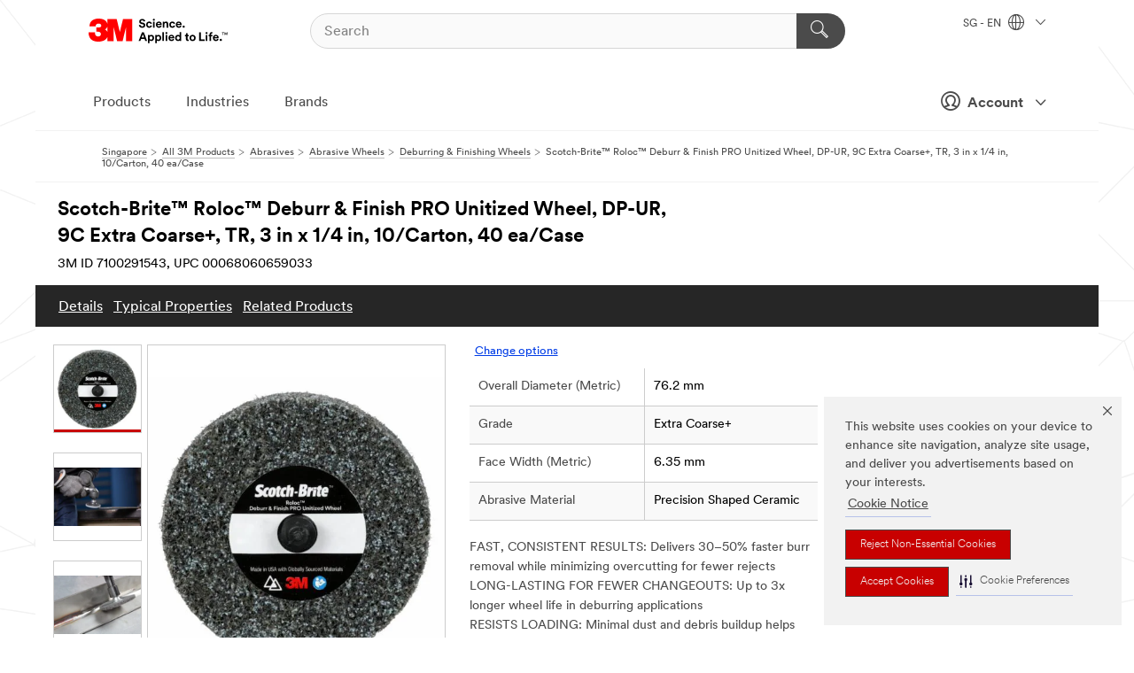

--- FILE ---
content_type: text/html; charset=UTF-8
request_url: https://www.3m.com.sg/3M/en_SG/p/d/v101487436/
body_size: 19197
content:
<!DOCTYPE html>
<html lang="en-SG">
 <head><meta http-equiv="X-UA-Compatible" content="IE=EDGE"><script type="text/javascript" src="https://cdn-prod.securiti.ai/consent/auto_blocking/0638aaa2-354a-44c0-a777-ea4db9f7bf8a/94373c7a-acea-4c52-bdab-da1ca0cc6872.js"></script><script>(function(){var s=document.createElement('script');s.src='https://cdn-prod.securiti.ai/consent/cookie-consent-sdk-loader.js';s.setAttribute('data-tenant-uuid', '0638aaa2-354a-44c0-a777-ea4db9f7bf8a');s.setAttribute('data-domain-uuid', '94373c7a-acea-4c52-bdab-da1ca0cc6872');s.setAttribute('data-backend-url', 'https://app.securiti.ai');s.setAttribute('data-skip-css', 'false');s.defer=true;var parent_node=document.head || document.body;parent_node.appendChild(s);})()</script><script src="https://tags.tiqcdn.com/utag/3m/3m-apac/prod/utag.sync.js"></script><script>if (typeof utag_data == 'undefined') utag_data = {};</script><style>.MMM--site-bd .mds-wrapper p{margin:0;}.mds-wrapper .mds-titleWithText_content--body p, .mds-wrapper .mds-stackableimages_container--content p, .mds-wrapper .mds-content-cards_grid_card_body .mds-font_body p, .mds-wrapper .mds-contentCTA_content--body p, .mds-wrapper .mds-accordion_content--text>p, .mds-wrapper .mds-tabs_items--content>div>p, .mds-wrapper .mds-verticaltabs_content--text>p{margin-bottom:15px;}.MMM--site-bd .mds-wrapper .mds-margin_large--bottom{margin-bottom: 20px;}.MMM--site-bd .mds-wrapper .mds-margin_large--top{margin-top: 20px;}.MMM--site-bd .mds-wrapper ol{margin:0;}.MMM--site-bd .mds-wrapper .mds-titleWithText_content--body ol, .MMM--site-bd .mds-wrapper .mds-titleWithText_content--body ul, .MMM--site-bd .mds-wrapper .mds-stackableimages_container--content ol, .MMM--site-bd .mds-wrapper .mds-stackableimages_container--content ul, .MMM--site-bd .mds-wrapper .mds-content-cards_grid_card_body .mds-font_body ol, .MMM--site-bd .mds-wrapper .mds-content-cards_grid_card_body .mds-font_body ul, .MMM--site-bd .mds-wrapper .mds-contentCTA_content--body ol, .MMM--site-bd .mds-wrapper .mds-contentCTA_content--body ul, .MMM--site-bd .mds-wrapper .mds-accordion_content--text>ol, .MMM--site-bd .mds-wrapper .mds-accordion_content--text>ul, .MMM--site-bd .mds-wrapper .mds-tabs_items--content>div>ol, .MMM--site-bd .mds-wrapper .mds-tabs_items--content>div>ul, .MMM--site-bd .mds-wrapper .mds-verticaltabs_content--text>ol, .MMM--site-bd .mds-wrapper .mds-verticaltabs_content--text>ul{padding-left: 22px;}</style>
<title>Scotch-Brite™ Roloc™ Deburr & Finish PRO Unitized Wheel, DP-UR, 9C Extra Coarse+, TR, 3 in x 1/4 in, 10/Carton, 40 ea/Case | 3M Singapore</title>
  <meta charset="utf-8">
  <meta name="viewport" content="width=device-width, initial-scale=1.0">
<meta name="DCSext.Brand" content="Scotch-Brite">
<meta name="DCSext.Business" content="Safety & Industrial Bus Group">
<meta name="DCSext.CDC" content="AB">
<meta name="DCSext.Dimension_FUZE_Featured_Brands" content="Scotch-Brite">
<meta name="DCSext.Hierarchy" content="GPH20004">
<meta name="DCSext.SnapsPdp" content="Scotch-Brite™ Roloc™ Deburr & Finish PRO Unitized Wheel, DP-UR, 9C Extra Coarse+, TR, 3 in x 1/4 in, 10/Carton, 40 ea/Case">
<meta name="DCSext.ewcd_url" content="Z6_79L2HO02KO3O10Q639V7L0A534 | Z6_79L2HO02KO9AD0QDMNR2RIH0B4">
<meta name="DCSext.locale" content="en_SG">
<meta name="DCSext.page" content="CORP_SNAPS_GPH_SG">
<meta name="DCSext.platform" content="FUZE">
<meta name="DCSext.site" content="CORP_SNAPS_GPH">
<meta name="Discontinued" content="false">
<meta name="Keywords" content="unitized wheel, finish, deburring, deburring tool, hand deburring tools">
<meta name="WT.cg_n" content="Product Detail Page">
<meta name="WT.dcsvid" content="">
<meta name="WT.pn_sku" content="7100291543">
<meta name="application-name" content="MMM-ext">
<meta name="baseurl" content="https://www.3m.com.sg/3M/en_SG/p/">
<meta name="dc_coverage" content="SG">
<meta name="description" content="Scotch-Brite™ Roloc™ Deburr and Finish PRO Unitized Wheel is a new wheel designed to make a variety of metalworking applications easier and more efficient for industrial professionals. Typically, abrasives excel in one area: deburring, finishing or blending. This multi-purpose wheel is unique, because it’s engineered to do all three.">
<meta name="entity.categoryId" content="GPH20004">
<meta name="format-detection" content="telephone=no">
<meta name="generatedBySNAPS" content="true">
<meta http-equiv="cleartype" content="on">
<meta http-equiv="format-detection" content="telephone=no">
<meta http-equiv="imagetoolbar" content="no">
<meta name="isChild" content="true">
<meta name="isParent" content="false">
<meta name="mmm_id" content="7100291543">
<meta name="mmmsite" content="CORP_SNAPS_GPH">
<meta name="og:description" content="Scotch-Brite™ Roloc™ Deburr and Finish PRO Unitized Wheel is a new wheel designed to make a variety of metalworking applications easier and more efficient for industrial professionals. Typically, abrasives excel in one area: deburring, finishing or blending. This multi-purpose wheel is unique, because it’s engineered to do all three.">
<meta name="og:image" content="https://multimedia.3m.com/mws/media/2523349J/scotch-brite-roloc-deburr-finish-pro-unitized-wheel-dp-ur-8c-coarse-tr-3-in.jpg">
<meta name="og:title" content="Scotch-Brite™ Roloc™ Deburr & Finish PRO Unitized Wheel, DP-UR, 9C Extra Coarse+, TR, 3 in x 1/4 in, 10/Carton, 40 ea/Case">
<meta name="og:url" content="https://www.3m.com.sg/3M/en_SG/p/dc/v101487436/">
<meta name="pageType" content="FuzeProductDetail">
<meta name="mmm:serp" content="https://www.3m.com.sg/3M/en_SG/p/dc/v101487436/"/>
<link rel="canonical" href="https://www.3m.com.sg/3M/en_SG/p/dc/v101487436/" /><!--  <PageMap><DataObject type="server"><Attribute name="node">fd-0 | WebSphere_Portal</Attribute>
<Attribute name="placeUniquename">CORP_SNAPS_GPH</Attribute>
<Attribute name="sitebreadcrumb">Z6_79L2HO02KO9AD0QDMNR2RIH0B4</Attribute>
<Attribute name="themeVersion">2025.12</Attribute>
<Attribute name="pageUniquename">CORP_SNAPS_GPH_SG </Attribute>
</DataObject>
<DataObject type="page"><Attribute name="site">Z6_79L2HO02KO3O10Q639V7L0A534 | CORP_SNAPS_GPH</Attribute>
<Attribute name="currentpage">Z6_79L2HO02KO9AD0QDMNR2RIH0B4</Attribute>
<Attribute name="currentuniquename">CORP_SNAPS_GPH_SG </Attribute>
</DataObject>
</PageMap> --><link rel="shortcut icon" type="image/ico" href="/favicon.ico" />
<link rel="apple-touch-icon-precomposed" sizes="57x57" href="/3m_theme_assets/themes/3MTheme/assets/images/unicorn/3M_Bookmark_Icon_57x57.png" />
<link rel="apple-touch-icon-precomposed" sizes="60x60" href="/3m_theme_assets/themes/3MTheme/assets/images/unicorn/3M_Bookmark_Icon_60x60.png" />
<link rel="apple-touch-icon-precomposed" sizes="72x72" href="/3m_theme_assets/themes/3MTheme/assets/images/unicorn/3M_Bookmark_Icon_72x72.png" />
<link rel="apple-touch-icon-precomposed" sizes="76x76" href="/3m_theme_assets/themes/3MTheme/assets/images/unicorn/3M_Bookmark_Icon_76x76.png" />
<link rel="apple-touch-icon-precomposed" sizes="114x114" href="/3m_theme_assets/themes/3MTheme/assets/images/unicorn/3M_Bookmark_Icon_114x114.png" />
<link rel="apple-touch-icon-precomposed" sizes="120x120" href="/3m_theme_assets/themes/3MTheme/assets/images/unicorn/3M_Bookmark_Icon_120x120.png" />
<link rel="apple-touch-icon-precomposed" sizes="144x144" href="/3m_theme_assets/themes/3MTheme/assets/images/unicorn/3M_Bookmark_Icon_144x144.png" />
<link rel="apple-touch-icon-precomposed" sizes="152x152" href="/3m_theme_assets/themes/3MTheme/assets/images/unicorn/3M_Bookmark_Icon_152x152.png" />
<link rel="apple-touch-icon-precomposed" sizes="180x180" href="/3m_theme_assets/themes/3MTheme/assets/images/unicorn/3M_Bookmark_Icon_180x180.png" />
<meta name="msapplication-TileColor" content="#ffffff" />
<meta name="msapplication-square70x70logo" content="/3m_theme_assets/themes/3MTheme/assets/images/unicorn/smalltile.png" />
<meta name="msapplication-square150x150logo" content="/3m_theme_assets/themes/3MTheme/assets/images/unicorn/mediumtile.png" />
<meta name="msapplication-wide310x150logo" content="/3m_theme_assets/themes/3MTheme/assets/images/unicorn/widetile.png" />
<meta name="msapplication-square310x310logo" content="/3m_theme_assets/themes/3MTheme/assets/images/unicorn/largetile.png" />
<link rel="alternate" hreflang="ko-KR" href="https://www.3m.co.kr/3M/ko_KR/p/dc/v101487436/" /><link rel="alternate" hreflang="fr-BE" href="https://www.3mbelgique.be/3M/fr_BE/p/dc/v101487436/" /><link rel="alternate" hreflang="nl-NL" href="https://www.3mnederland.nl/3M/nl_NL/p/dc/v101487436/" /><link rel="alternate" hreflang="hu-HU" href="https://www.3mmagyarorszag.hu/3M/hu_HU/p/dc/v101487436/" /><link rel="alternate" hreflang="de-DE" href="https://www.3mdeutschland.de/3M/de_DE/p/dc/v101487436/" /><link rel="alternate" hreflang="cs-CZ" href="https://www.3m.cz/3M/cs_CZ/p/dc/v101487436/" /><link rel="alternate" hreflang="da-DK" href="https://www.3mdanmark.dk/3M/da_DK/p/dc/v101487436/" /><link rel="alternate" hreflang="tr-TR" href="https://www.3m.com.tr/3M/tr_TR/p/dc/v101487436/" /><link rel="alternate" hreflang="pl-PL" href="https://www.3mpolska.pl/3M/pl_PL/p/dc/v101487436/" /><link rel="alternate" hreflang="sk-SK" href="https://www.3mslovensko.sk/3M/sk_SK/p/dc/v101487436/" /><link rel="alternate" hreflang="it-IT" href="https://www.3mitalia.it/3M/it_IT/p/dc/v101487436/" /><link rel="alternate" hreflang="pt-PT" href="https://www.3m.com.pt/3M/pt_PT/p/dc/v101487436/" /><link rel="alternate" hreflang="en-IE" href="https://www.3mireland.ie/3M/en_IE/p/dc/v101487436/" /><link rel="alternate" hreflang="en-US" href="https://www.3m.com/3M/en_US/p/dc/v101487436/" /><link rel="alternate" hreflang="nl-BE" href="https://www.3mbelgie.be/3M/nl_BE/p/dc/v101487436/" /><link rel="alternate" hreflang="es-ES" href="https://www.3m.com.es/3M/es_ES/p/dc/v101487436/" /><link rel="alternate" hreflang="sv-SE" href="https://www.3msverige.se/3M/sv_SE/p/dc/v101487436/" /><link rel="alternate" hreflang="en-SG" href="https://www.3m.com.sg/3M/en_SG/p/dc/v101487436/" /><link rel="alternate" hreflang="de-CH" href="https://www.3mschweiz.ch/3M/de_CH/p/dc/v101487436/" /><link rel="alternate" hreflang="fi-FI" href="https://www.3msuomi.fi/3M/fi_FI/p/dc/v101487436/" /><link rel="alternate" hreflang="fr-FR" href="https://www.3mfrance.fr/3M/fr_FR/p/dc/v101487436/" /><link rel="alternate" hreflang="de-AT" href="https://www.3maustria.at/3M/de_AT/p/dc/v101487436/" /><link rel="alternate" hreflang="fr-CH" href="https://www.3msuisse.ch/3M/fr_CH/p/dc/v101487436/" /><link rel="alternate" hreflang="en-GB" href="https://www.3m.co.uk/3M/en_GB/p/dc/v101487436/" /><link rel="alternate" hreflang="no-NO" href="https://www.3mnorge.no/3M/no_NO/p/dc/v101487436/" /><link rel="stylesheet" href="/3m_theme_assets/themes/3MTheme/assets/css/build/phoenix.css?v=3.183.0" />
<link rel="stylesheet" href="/3m_theme_assets/themes/3MTheme/assets/css/unicorn-icons.css?v=3.183.0" />
<link rel="stylesheet" media="print" href="/3m_theme_assets/themes/3MTheme/assets/css/build/unicorn-print.css?v=3.183.0" />
<link rel="stylesheet" href="/3m_theme_assets/static/MDS/mammoth.css?v=3.183.0" />
<!--[if IE]><![endif]-->
<!--[if (IE 8)|(IE 7)]>
<script type="text/javascript">
document.getElementById("js-main_style").setAttribute("href", "");
</script>

<![endif]-->
<!--[if lte IE 6]><![endif]-->
<script type="text/javascript" src="/3m_theme_assets/themes/3MTheme/assets/scripts/mmmSettings.js"></script><link rel="stylesheet" href="/3m_theme_assets/themes/3MTheme/assets/css/build/gsn.css" />
<link rel="stylesheet" href="/3m_theme_assets/themes/3MTheme/assets/css/static/MyAccountDropdown/MyAccountDropdown.css" />


<script>(window.BOOMR_mq=window.BOOMR_mq||[]).push(["addVar",{"rua.upush":"false","rua.cpush":"true","rua.upre":"false","rua.cpre":"true","rua.uprl":"false","rua.cprl":"false","rua.cprf":"false","rua.trans":"SJ-b347b6b8-9ddf-4565-a5ec-62cddb3e54ee","rua.cook":"false","rua.ims":"false","rua.ufprl":"false","rua.cfprl":"false","rua.isuxp":"false","rua.texp":"norulematch","rua.ceh":"false","rua.ueh":"false","rua.ieh.st":"0"}]);</script>
                              <script>!function(e){var n="https://s.go-mpulse.net/boomerang/";if("False"=="True")e.BOOMR_config=e.BOOMR_config||{},e.BOOMR_config.PageParams=e.BOOMR_config.PageParams||{},e.BOOMR_config.PageParams.pci=!0,n="https://s2.go-mpulse.net/boomerang/";if(window.BOOMR_API_key="UWRYR-C88R8-XEZDS-AZ97P-LXP2F",function(){function e(){if(!o){var e=document.createElement("script");e.id="boomr-scr-as",e.src=window.BOOMR.url,e.async=!0,i.parentNode.appendChild(e),o=!0}}function t(e){o=!0;var n,t,a,r,d=document,O=window;if(window.BOOMR.snippetMethod=e?"if":"i",t=function(e,n){var t=d.createElement("script");t.id=n||"boomr-if-as",t.src=window.BOOMR.url,BOOMR_lstart=(new Date).getTime(),e=e||d.body,e.appendChild(t)},!window.addEventListener&&window.attachEvent&&navigator.userAgent.match(/MSIE [67]\./))return window.BOOMR.snippetMethod="s",void t(i.parentNode,"boomr-async");a=document.createElement("IFRAME"),a.src="about:blank",a.title="",a.role="presentation",a.loading="eager",r=(a.frameElement||a).style,r.width=0,r.height=0,r.border=0,r.display="none",i.parentNode.appendChild(a);try{O=a.contentWindow,d=O.document.open()}catch(_){n=document.domain,a.src="javascript:var d=document.open();d.domain='"+n+"';void(0);",O=a.contentWindow,d=O.document.open()}if(n)d._boomrl=function(){this.domain=n,t()},d.write("<bo"+"dy onload='document._boomrl();'>");else if(O._boomrl=function(){t()},O.addEventListener)O.addEventListener("load",O._boomrl,!1);else if(O.attachEvent)O.attachEvent("onload",O._boomrl);d.close()}function a(e){window.BOOMR_onload=e&&e.timeStamp||(new Date).getTime()}if(!window.BOOMR||!window.BOOMR.version&&!window.BOOMR.snippetExecuted){window.BOOMR=window.BOOMR||{},window.BOOMR.snippetStart=(new Date).getTime(),window.BOOMR.snippetExecuted=!0,window.BOOMR.snippetVersion=12,window.BOOMR.url=n+"UWRYR-C88R8-XEZDS-AZ97P-LXP2F";var i=document.currentScript||document.getElementsByTagName("script")[0],o=!1,r=document.createElement("link");if(r.relList&&"function"==typeof r.relList.supports&&r.relList.supports("preload")&&"as"in r)window.BOOMR.snippetMethod="p",r.href=window.BOOMR.url,r.rel="preload",r.as="script",r.addEventListener("load",e),r.addEventListener("error",function(){t(!0)}),setTimeout(function(){if(!o)t(!0)},3e3),BOOMR_lstart=(new Date).getTime(),i.parentNode.appendChild(r);else t(!1);if(window.addEventListener)window.addEventListener("load",a,!1);else if(window.attachEvent)window.attachEvent("onload",a)}}(),"".length>0)if(e&&"performance"in e&&e.performance&&"function"==typeof e.performance.setResourceTimingBufferSize)e.performance.setResourceTimingBufferSize();!function(){if(BOOMR=e.BOOMR||{},BOOMR.plugins=BOOMR.plugins||{},!BOOMR.plugins.AK){var n="true"=="true"?1:0,t="",a="aohc3fqxhuqq62lm5tmq-f-ac554580f-clientnsv4-s.akamaihd.net",i="false"=="true"?2:1,o={"ak.v":"39","ak.cp":"832420","ak.ai":parseInt("281472",10),"ak.ol":"0","ak.cr":8,"ak.ipv":4,"ak.proto":"h2","ak.rid":"138d8e95","ak.r":45721,"ak.a2":n,"ak.m":"dscx","ak.n":"essl","ak.bpcip":"3.142.45.0","ak.cport":35322,"ak.gh":"23.33.25.7","ak.quicv":"","ak.tlsv":"tls1.3","ak.0rtt":"","ak.0rtt.ed":"","ak.csrc":"-","ak.acc":"","ak.t":"1768746201","ak.ak":"hOBiQwZUYzCg5VSAfCLimQ==lPrcsi+clnKwHW6B9MfaS0yOxNgJ7OnhwYC0WOwdFa2hDQjMgxhexVIOZOGuE1TMHegyIACKPAiGMl5f0dmGRcmXVEY9o+UWa4wVtVsaI3PTI3v+xVMUZVtSih9SFRwoNF2YCRVZfwhce1jK80jLYTdz2Npc+mPnouIc6bwZUwzZgkRqEF2FiOSHT0hbKb/bOSbVs2aQ1jX7bDv7Sb6Vs7+Vdkpc5I5CIF3uSGm6GHY6oa1Diwk+YFGd13PHOOmwtcDQB3uZt+PzVCq4OC+zhUlMC+Ui9DN4Bpy67/kMyX2cRX5afaThEX5xy2Yh1Plb2H3KF0Bqrat8G1H6q7QgvYWoA0kWyt9HRVEkPP439KYgqfx4mjwrz2e6IeLM546gfwbSk1rkE52RGLA2Ll/k8qkgp539ATaMsFcx5OV+svI=","ak.pv":"279","ak.dpoabenc":"","ak.tf":i};if(""!==t)o["ak.ruds"]=t;var r={i:!1,av:function(n){var t="http.initiator";if(n&&(!n[t]||"spa_hard"===n[t]))o["ak.feo"]=void 0!==e.aFeoApplied?1:0,BOOMR.addVar(o)},rv:function(){var e=["ak.bpcip","ak.cport","ak.cr","ak.csrc","ak.gh","ak.ipv","ak.m","ak.n","ak.ol","ak.proto","ak.quicv","ak.tlsv","ak.0rtt","ak.0rtt.ed","ak.r","ak.acc","ak.t","ak.tf"];BOOMR.removeVar(e)}};BOOMR.plugins.AK={akVars:o,akDNSPreFetchDomain:a,init:function(){if(!r.i){var e=BOOMR.subscribe;e("before_beacon",r.av,null,null),e("onbeacon",r.rv,null,null),r.i=!0}return this},is_complete:function(){return!0}}}}()}(window);</script></head>
<body class="MMM--bodyContain MMM--body_1440"><div class="MMM--skipMenu" id="top"><ul class="MMM--skipList"><li><a href="#js-gsnMenu">Go to SG Navigation</a></li><li><a href="#ssnMenu">Go to CORP_SNAPS_GPH Navigation</a></li><li><a href="#pageContent">Go to Page Content</a></li><li><a href="#js-searchBar">Go to Search</a></li><li><a href="#help--links">Go to Contact Information</a></li><li><a href="/3M/en_SG/company-sg/site-map/">Go to Site Map</a></li></ul>
</div>

    <div id="js-bodyWrapper" class="MMM--themeWrapper">
        <div class="m-dropdown-list_overlay"></div>
    <nav class="m-nav">      
      <div class="is-header_container h-fitWidth m-header_container">
        <div class="m-header">          
          <a href="/3M/en_SG/company-sg/" aria-label="3M Logo - Opens in a new window" class="is-3MLogo m-header_logo l-smallMarginRight h-linkNoUnderline l-centerVertically" title="3M in Singapore">
            <img class="h-onDesktop m-header_logoImg" src="/3m_theme_assets/themes/3MTheme/assets/images/unicorn/Logo.svg" alt="3M Logo" />
            <img class="h-notOnDesktop l-img" src="/3m_theme_assets/themes/3MTheme/assets/images/unicorn/Logo_mobile.png" alt="3M Logo" />
          </a>                          

          

<div class="m-header_search l-smallMarginRight">
  <form class="h-fitHeight" id="typeahead-root" action="/3M/en_SG/p/">
    <input id="js-searchBar" class="m-header_searchbar h-fitWidth h-fitHeight l-centerVertically is-searchbar" name="Ntt" type="search" placeholder="Search" aria-label="Search">
    <button class="m-header_searchbutton" type="submit" value="Search" aria-label="Search">
      <i class="MMM--icn MMM--icn_search color--white"></i>
    </button>
  </form>
</div>


          <div style="display: inline-block" class="h-notOnDesktop">
            <div class="m-header_menu l-centerVertically h-notOnDesktop">
              <a href="#" class="h-linkNoUnderline link--dark is-header_menuLink is-collapsed m-header_menuLink" aria-haspopup="true" aria-controls="navOptions" aria-label="Open Navigation" data-openlabel="Open Navigation" data-closelabel="Close">
                <i class="MMM--icn MMM--icn_hamburgerMenu is-header_menuIcon m-header_menuIcn"></i>
              </a>
              <i class="MMM--icn MMM--icn_close link--dark m-header_hiddenIcn m-header_menuIcn"></i>
            </div>
          </div>
          <div class="m-header--fix"></div>
        </div>
                
        
        <div class="m-header-madbar h-notOnDesktop">
          <div class="MAD-Bar">
            <div class="m-account mad-section">
              
              <a href="#" role="button" class="m-btn m-btn--free font--size m-navbar_loginBtn m-navbar_profileBtn link--dark is-header_madSI is-closed is-signInToggle" target="_self">
                <i class="MMM--icn MMM--icn_userHollow large-icn"></i>
                Account
                <i class="MMM--icn MMM--icn_down_arrow mad-barSI-arrow"></i>
              </a>
              
            </div>
          </div>
        </div>
                
        <div class="m-header_overlay"></div>
        
        <!-- Profile Management Pop-Up -->
              <div class="m-navbar m-navbar-noStyle">
               <div class=" is-signInPopUp h-hidden">
                <div class="m-navbar_signInPopup font--standard mad-menu-container" aria-modal="true">                           
                  
                  <div class="MyLogOut MySignIn">
                    <a target="_self" class="externalSameWdw" rel="nofollow" href="https://www.3m.com.sg/my3M/en_SG/p/" class="m-btn--red font--size m-signOutBtn_lg">Sign In</a>
                  </div>
                  
                  <div class="signIn-linkBox">
                    <a href="https://order.3m.com/store/bComSingaporeStoreSite/en_SG/login">Sign in to bCom</a>
                  </div>
                </div> 
               </div> 
              </div>            
            

        <div class="is-dropdown h-hidden m-navbar_container">
          <div class="m-navbar_overlay h-fitHeight h-notOnMobile is-overlay h-notOnDesktop"></div>
          <div class="m-navbar">
            <div class="m-navbar_level-1 js-navbar_level-1">

              
	          <div class="m-navbar_login m-navbar_loginProfile h-notOnMobile h-notOnTablet h-onDesktop">
              <div class="mad-section">
                <a href="#" class="m-btn m-btn--free font--size m-navbar_loginBtn m-navbar_signInBtn link--dark is-signInToggle is-header_madDesktopSI">
                  <i class="MMM--icn MMM--icn_userHollow l-centerVertically large-icn" style="padding-left: 10px; font-weight: bold;"></i>
                  Account
                  <i class="MMM--icn mad-barSI-arrow MMM--icn_down_arrow" style="padding-left: 10px; font-size: 11px;"></i>
                </a>
              </div>
            </div>
 
              <div class="m-navbar_localization l-centerVertically">
                <a href="#" class="link--dark l-centerVertically is-localeToggle">SG - EN
                  <i class="MMM--icn MMM--icn_localizationGlobe l-centerVertically m-navbar_localGlobe" style="padding-left: 5px;"></i>
                  <i class="MMM--icn MMM--icn_down_arrow h-onDesktop" style="padding-left: 10px; font-size: 11px;"></i></a>
              </div>
              <div id="js-gsnMenu" class="m-navbar_nav">

                
<ul id="navOptions" role="menubar">
<li class="m-navbar_listItem">
        <a href="#" id="navbar_link-products" class="is-navbar_link m-navbar_link" aria-haspopup="true" aria-expanded="false">Products</a>
      </li><li class="m-navbar_listItem">
        <a href="#" id="navbar_link-industries" class="is-navbar_link m-navbar_link" aria-haspopup="true" aria-expanded="false">Industries</a>
      </li><li class="m-navbar_listItem">
        <a href="#" id="navbar_link-brands" class="is-navbar_link m-navbar_link" aria-haspopup="true" aria-expanded="false">Brands</a>
      </li>
</ul>
<div class="m-navbar_localOverlay is-localePopUp h-hidden">
  <div class="m-navbar_localPopup m-navbar_popup font--standard" aria-modal="true" role="dialog" aria-label="language switcher dialog">
    <button
      class="m-navbar-localClose m-btn--close color--silver is-close h-notOnDesktop"
      aria-label="Close"><i class="MMM--icn MMM--icn_close"></i></button>
    <div class="font--standard m-navbar_popupTitle">3M in Singapore</div>
    <form>
      <div class="font--standard m-navbar_popupOptions"><input type="radio" name="locale" value="https://www.3m.com.sg/3M/en_SG/p/dc/v101487436/" id="locale-sg-en" class="m-radioInput" checked>
      	    <label class="m-radioInput_label" for="locale-sg-en">English - EN</label><br></div>
      <a href="https://www.3m.com/3M/en_US/select-location/" aria-label="Change 3M Location" class="link">Change 3M Location</a>
      <button type="submit" value="Submit" class="m-btn m-btn--red m-navbar_localeSave is-saveLocale">Save</button>
    </form>
  </div>
  <div class="m-overlay h-onDesktop is-close"></div>
</div>
              </div>
            </div>

            <div class="m-dropdown-list js-navbar_level-2">

              <!-- Dropdown Lists Header -->
<div class="m-dropdown-list_header">
  <button class="m-dropdown-list_backBtn js-dropdown-list_backBtn">
    <i class="MMM--icn MMM--icn_lt2"></i>
  </button>
  <div class="m-dropdown-list_title">
<label id="dropdown-list_products-title">Products</label>
      <label id="dropdown-list_industries-title">Industries</label>
      <label id="dropdown-list_brands-title">Brands</label>
      
  </div>
</div><!-- End of the dropdown list header --><ul id="products-list" class="l-dropdown-list_container" role="menu" aria-hidden="true"><li class="l-dropdown-list" role="menuitem">
      <a href="/3M/en_SG/p/c/abrasives/" aria-label="Abrasives" class="isInside MMM--basicLink">
        Abrasives
      </a>
    </li><li class="l-dropdown-list" role="menuitem">
      <a href="/3M/en_SG/p/c/adhesives/" aria-label="Adhesives, Sealants & Fillers" class="isInside MMM--basicLink">
        Adhesives, Sealants & Fillers
      </a>
    </li><li class="l-dropdown-list" role="menuitem">
      <a href="/3M/en_SG/p/c/advanced-materials/" aria-label="Advanced Materials" class="isInside MMM--basicLink">
        Advanced Materials
      </a>
    </li><li class="l-dropdown-list" role="menuitem">
      <a href="/3M/en_SG/p/c/building-materials/" aria-label="Building Materials" class="isInside MMM--basicLink">
        Building Materials
      </a>
    </li><li class="l-dropdown-list" role="menuitem">
      <a href="/3M/en_SG/p/c/cleaning-supplies/" aria-label="Cleaning Supplies" class="isInside MMM--basicLink">
        Cleaning Supplies
      </a>
    </li><li class="l-dropdown-list" role="menuitem">
      <a href="/3M/en_SG/p/c/coatings/" aria-label="Coatings" class="isInside MMM--basicLink">
        Coatings
      </a>
    </li><li class="l-dropdown-list" role="menuitem">
      <a href="/3M/en_SG/p/c/compounds-polishes/" aria-label="Compounds & Polishes" class="isInside MMM--basicLink">
        Compounds & Polishes
      </a>
    </li><li class="l-dropdown-list" role="menuitem">
      <a href="/3M/en_SG/p/c/electrical/" aria-label="Electrical" class="isInside MMM--basicLink">
        Electrical
      </a>
    </li><li class="l-dropdown-list" role="menuitem">
      <a href="/3M/en_SG/p/c/electronics-components/" aria-label="Electronics Components" class="isInside MMM--basicLink">
        Electronics Components
      </a>
    </li><li class="l-dropdown-list" role="menuitem">
      <a href="/3M/en_SG/p/c/films-sheeting/" aria-label="Films & Sheeting" class="isInside MMM--basicLink">
        Films & Sheeting
      </a>
    </li><li class="l-dropdown-list" role="menuitem">
      <a href="/3M/en_SG/p/c/home/" aria-label="Home" class="isInside MMM--basicLink">
        Home
      </a>
    </li><li class="l-dropdown-list" role="menuitem">
      <a href="/3M/en_SG/p/c/insulation/" aria-label="Insulation" class="isInside MMM--basicLink">
        Insulation
      </a>
    </li><li class="l-dropdown-list" role="menuitem">
      <a href="/3M/en_SG/p/c/lab-supplies-testing/" aria-label="Lab Supplies & Testing" class="isInside MMM--basicLink">
        Lab Supplies & Testing
      </a>
    </li><li class="l-dropdown-list" role="menuitem">
      <a href="/3M/en_SG/p/c/labels/" aria-label="Labels" class="isInside MMM--basicLink">
        Labels
      </a>
    </li><li class="l-dropdown-list" role="menuitem">
      <a href="/3M/en_SG/p/c/lubricants/" aria-label="Lubricants" class="isInside MMM--basicLink">
        Lubricants
      </a>
    </li><li class="l-dropdown-list" role="menuitem">
      <a href="/3M/en_SG/p/c/medical/" aria-label="Medical" class="isInside MMM--basicLink">
        Medical
      </a>
    </li><li class="l-dropdown-list" role="menuitem">
      <a href="/3M/en_SG/p/c/office-supplies/" aria-label="Office Supplies" class="isInside MMM--basicLink">
        Office Supplies
      </a>
    </li><li class="l-dropdown-list" role="menuitem">
      <a href="/3M/en_SG/p/c/ppe/" aria-label="Personal Protective Equipment" class="isInside MMM--basicLink">
        Personal Protective Equipment
      </a>
    </li><li class="l-dropdown-list" role="menuitem">
      <a href="/3M/en_SG/p/c/signage-marking/" aria-label="Signage & Marking" class="isInside MMM--basicLink">
        Signage & Marking
      </a>
    </li><li class="l-dropdown-list" role="menuitem">
      <a href="/3M/en_SG/p/c/tapes/" aria-label="Tapes" class="isInside MMM--basicLink">
        Tapes
      </a>
    </li><li class="l-dropdown-list" role="menuitem">
      <a href="/3M/en_SG/p/c/tools-equipment/" aria-label="Tools & Equipment" class="isInside MMM--basicLink">
        Tools & Equipment
      </a>
    </li><li class="l-dropdown-list_last-item" role="menuitem"><a class="l-dropdown-list_view-all-products" href="/3M/en_SG/p/">View all 3M products</a>     
      <button class="m-btn js-backtoTopBtn">
        <i class="MMM--icn MMM--icn_arrowUp"></i>
      </button>
    </li></ul>
<ul id="industries-list" class="l-dropdown-list_container" role="menu" aria-hidden="true"><li class="l-dropdown-list" role="menuitem">
      <a href="/3M/en_SG/automotive-sg/" aria-label="Automotive" class="MMM--basicLink">
        Automotive
      </a>
    </li><li class="l-dropdown-list" role="menuitem">
      <a href="/3M/en_SG/commercial-solutions-sg/" aria-label="Commercial Solutions" class="MMM--basicLink">
        Commercial Solutions
      </a>
    </li><li class="l-dropdown-list" role="menuitem">
      <a href="/3M/en_SG/consumer-sg/" aria-label="Consumer Markets" class="MMM--basicLink">
        Consumer Markets
      </a>
    </li><li class="l-dropdown-list" role="menuitem">
      <a href="/3M/en_SG/design-construction-sg/" aria-label="Design & Construction" class="MMM--basicLink">
        Design & Construction
      </a>
    </li><li class="l-dropdown-list" role="menuitem">
      <a href="/3M/en_SG/electronics-sg/" aria-label="Electronics" class="MMM--basicLink">
        Electronics
      </a>
    </li><li class="l-dropdown-list" role="menuitem">
      <a href="/3M/en_SG/energy-sg/" aria-label="Energy" class="MMM--basicLink">
        Energy
      </a>
    </li><li class="l-dropdown-list" role="menuitem">
      <a href="/3M/en_SG/safety-sg/" aria-label="Safety" class="MMM--basicLink">
        Safety
      </a>
    </li><li class="l-dropdown-list" role="menuitem">
      <a href="/3M/en_SG/transportation-sg/" aria-label="Transportation" class="MMM--basicLink">
        Transportation
      </a>
    </li><div class="l-dropdown-list_industries-image">
      <img class="img img_stretch mix-MMM--img_fancy" src="https://multimedia.3m.com/mws/media/1812021O/industry-feature-image.png" alt="An auto factory worker inspecting car production line.">
      <p>At 3M, we discover and innovate in nearly every industry to help solve problems around the world.</p>
    </div></ul>
<ul id="brands-list" class="l-dropdown-list_container" role="menu" aria-hidden="true"><li class="l-dropdown-list l-dropdown-list_brands" role="menuitem">  
      <div class="l-dropdown-logo_container">
        <div class="l-dropdown-logo_sprite">
          <img src="https://multimedia.3m.com/mws/media/1815179O/command-brand-logo.png" alt="Command Brand Logo">
        </div>
        <label class="l-dropdown-logo_label">Command</label>
      </div>  
      <div class="l-dropdown-links_container"><a class="m-btn m-btn--red m-btn--fullWidth" href="https://www.command.com.sg/3M/en_SG/p/" aria-label="Command Products" >Products</a><a href="https://www.command.com.sg/3M/en_SG/command-sg/" class="m-btn m-btn--light m-btn--fullWidth" aria-label="Command™ Brand site">Brand site<i class="MMM--icn MMM--icn_arrowJump"></i></a>
      </div>
    </li><li class="l-dropdown-list l-dropdown-list_brands" role="menuitem">  
      <div class="l-dropdown-logo_container">
        <div class="l-dropdown-logo_sprite">
          <img src="https://multimedia.3m.com/mws/media/1815181O/futuro-brand-logo.png" alt="Futuro™">
        </div>
        <label class="l-dropdown-logo_label">Futuro™</label>
      </div>  
      <div class="l-dropdown-links_container"><a class="m-btn m-btn--red m-btn--fullWidth" href="https://www.futuro.3m.com.sg/3M/en_SG/p/" aria-label="Futuro™ Products" >Products</a><a href="https://www.futuro.3m.com.sg/3M/en_SG/futuro-sg/" class="m-btn m-btn--light m-btn--fullWidth" aria-label="Futuro™ Brand site">Brand site<i class="MMM--icn MMM--icn_arrowJump"></i></a>
      </div>
    </li><li class="l-dropdown-list l-dropdown-list_brands" role="menuitem">  
      <div class="l-dropdown-logo_container">
        <div class="l-dropdown-logo_sprite">
          <img src="https://multimedia.3m.com/mws/media/1815183O/nexcare-brand-logo.png" alt="Nexcare Brand Logo">
        </div>
        <label class="l-dropdown-logo_label">Nexcare</label>
      </div>  
      <div class="l-dropdown-links_container"><a class="m-btn m-btn--red m-btn--fullWidth" href="https://www.nexcare.3m.com.sg/3M/en_SG/p/" aria-label="Nexcare Products" >Products</a><a href="https://www.nexcare.3m.com.sg/3M/en_SG/nexcare-sg/" class="m-btn m-btn--light m-btn--fullWidth" aria-label="Nexcare Brand Site">Brand site<i class="MMM--icn MMM--icn_arrowJump"></i></a>
      </div>
    </li><li class="l-dropdown-list l-dropdown-list_brands" role="menuitem">  
      <div class="l-dropdown-logo_container">
        <div class="l-dropdown-logo_sprite">
          <img src="https://multimedia.3m.com/mws/media/1815184O/post-it-brand-logo.png" alt="Post-it">
        </div>
        <label class="l-dropdown-logo_label">Post-it</label>
      </div>  
      <div class="l-dropdown-links_container"><a class="m-btn m-btn--red m-btn--fullWidth" href="/3M/en_SG/p/c/b/post-it/" aria-label="Post-it Products" >Products</a>
      </div>
    </li><li class="l-dropdown-list l-dropdown-list_brands" role="menuitem">  
      <div class="l-dropdown-logo_container">
        <div class="l-dropdown-logo_sprite">
          <img src="https://multimedia.3m.com/mws/media/1815185O/scotch-brand-brand-logo.png" alt="Scotch Brand Logo">
        </div>
        <label class="l-dropdown-logo_label">Scotch</label>
      </div>  
      <div class="l-dropdown-links_container"><a class="m-btn m-btn--red m-btn--fullWidth" href="/3M/en_SG/p/c/office-supplies/b/scotch/" aria-label="Scotch Products" >Products</a>
      </div>
    </li><li class="l-dropdown-list l-dropdown-list_brands" role="menuitem">  
      <div class="l-dropdown-logo_container">
        <div class="l-dropdown-logo_sprite">
          <img src="https://multimedia.3m.com/mws/media/1815186O/scotch-brite-brand-logo.png" alt="Scotch-Brite">
        </div>
        <label class="l-dropdown-logo_label">Scotch-Brite</label>
      </div>  
      <div class="l-dropdown-links_container"><a class="m-btn m-btn--red m-btn--fullWidth" href="https://www.scotch-brite.com.sg/3M/en_SG/p/" aria-label="Scotch-Brite Products" >Products</a><a href="https://www.scotch-brite.com.sg/3M/en_SG/scotch-brite-sg/" class="m-btn m-btn--light m-btn--fullWidth" aria-label="Scotch-Brite Brand Site">Brand site<i class="MMM--icn MMM--icn_arrowJump"></i></a>
      </div>
    </li>  
  <li class="l-dropdown-list_viewbrands"></li>
</ul>

            </div>            
          </div>
        </div>
      </div>
    </nav>
    <div class="m-navbar_profileOverlay is-profileToggle is-close h-hidden"></div>
    <div class="m-navbar_signInOverlay m-overlay is-signInToggle is-close h-hidden"></div>
<div class="MMM--site-bd">
  <div class="MMM--grids" id="pageContent">
  <div class="MMM--siteNav">
  <div class="MMM--breadcrumbs_theme">
  <ol class="MMM--breadcrumbs-list" itemscope itemtype="https://schema.org/BreadcrumbList"><li itemprop="itemListElement" itemscope itemtype="https://schema.org/ListItem"><a href="/3M/en_SG/company-sg/" itemprop="item"><span itemprop="name">Singapore</span></a><i class="MMM--icn MMM--icn_breadcrumb"></i>
          <meta itemprop="position" content="1" /></li><li itemprop="itemListElement" itemscope itemtype="https://schema.org/ListItem"><a href="/3M/en_SG/p/" itemprop="item"><span itemprop="name">All 3M Products</span></a><i class="MMM--icn MMM--icn_breadcrumb"></i>
          <meta itemprop="position" content="2" /></li><li itemprop="itemListElement" itemscope itemtype="https://schema.org/ListItem"><a href="https://www.3m.com.sg/3M/en_SG/p/c/abrasives/" itemprop="item"><span itemprop="name">Abrasives</span></a><i class="MMM--icn MMM--icn_breadcrumb"></i>
          <meta itemprop="position" content="3" /></li><li itemprop="itemListElement" itemscope itemtype="https://schema.org/ListItem"><a href="https://www.3m.com.sg/3M/en_SG/p/c/abrasives/wheels/" itemprop="item"><span itemprop="name">Abrasive Wheels</span></a><i class="MMM--icn MMM--icn_breadcrumb"></i>
          <meta itemprop="position" content="4" /></li><li itemprop="itemListElement" itemscope itemtype="https://schema.org/ListItem"><a href="https://www.3m.com.sg/3M/en_SG/p/c/abrasives/wheels/deburring-finishing/" itemprop="item"><span itemprop="name">Deburring & Finishing Wheels</span></a><i class="MMM--icn MMM--icn_breadcrumb"></i>
          <meta itemprop="position" content="5" /></li><li itemprop="itemListElement" itemscope itemtype="https://schema.org/ListItem"><span itemprop="name">Scotch-Brite™ Roloc™ Deburr & Finish PRO Unitized Wheel, DP-UR, 9C Extra Coarse+, TR, 3 in x 1/4 in, 10/Carton, 40 ea/Case</span><link itemprop="url" href="#"><meta itemprop="position" content="6" /></li></ol>
  
</div>

        </div><div class="hiddenWidgetsDiv">
	<!-- widgets in this container are hidden in the UI by default -->
	<div class='component-container ibmDndRow hiddenWidgetsContainer id-Z7_79L2HO02KO9AD0QDMNR2RIH0B3' name='ibmHiddenWidgets' ></div><div style="clear:both"></div>
</div>

<div class="MMM--grids">
  <div class='component-container MMM--grids-col_single MMM--grids-col ibmDndColumn id-Z7_79L2HO02KO9AD0QDMNR2RIH0B7' name='ibmMainContainer' ><div class='component-control id-Z7_79L2HO02KO9AD0QDMNR2RI9HP4' ><span id="Z7_79L2HO02KO9AD0QDMNR2RI9HP4"></span><html><head><meta name="viewport" content="width=device-width"/><script>window.__INITIAL_DATA = {"isParent":false,"productDetails":{"hasMoreOptions":false,"imageUrl":"https://multimedia.3m.com/mws/media/2523349J/scotch-brite-roloc-deburr-finish-pro-unitized-wheel-dp-ur-8c-coarse-tr-3-in.jpg","altText":"op_center.tif","name":"Scotch-Brite™ Roloc™ Deburr & Finish PRO Unitized Wheel, DP-UR, 9C Extra Coarse+, TR, 3 in x 1/4 in, 10/Carton, 40 ea/Case","stockNumber":"7100291543","originalMmmid":"7100291543","upc":"00068060659033","shortDescription":"Scotch-Brite™ Roloc™ Deburr and Finish PRO Unitized Wheel is a new wheel designed to make a variety of metalworking applications easier and more efficient for industrial professionals. Typically, abrasives excel in one area: deburring, finishing or blending. This multi-purpose wheel is unique, because it’s engineered to do all three.","longDescription":"[base64]","divisionName":"Safety & Industrial Bus Group","divisionCode":"AB","childrenUpc":["30068060659034","50068060659038"],"categoryId":"GPH20004","industryId":"","canonical":"https://www.3m.com.sg/3M/en_SG/p/dc/v101487436/","discontinued":false},"benefits":["FAST, CONSISTENT RESULTS: Delivers 30–50% faster burr removal while minimizing overcutting for fewer rejects","LONG-LASTING FOR FEWER CHANGEOUTS: Up to 3x longer wheel life in deburring applications","RESISTS LOADING: Minimal dust and debris buildup helps reduce cleanup time","FAST WHEEL CHANGEOUTS: This wheel utilizes the 3M™ Roloc™ Attachment System, allowing for easy attachment, removal, and re-attachment in multi-step processes","MADE FOR YOUR PROJECT: Perfectly suited for use on objects such as threaded pipes, rotors, shrouds, buckets, ducting titanium, turbine blades, machined parts, stainless steel, TIG weld blending, machine gears, and other components","PUTTING PERFORMANCE FIRST: 4C, 6C, 8C, and 9C wheels are equipped with 3M™ Precision-Shaped Grain technology, offering the hardness of ceramic material combined with self-sharpening grain for longer tool life and faster results","CHOOSE YOUR DENSITY: Available in 2S FIN for polishing and finishing; 4C MED+ for finishing and blending; 6C MED+ for blending and deburring; 8C MED+ for blending and deburring; and both 8C CRS+ and 9C XCRS+ for heavy deburring or light weld removal"],"classificationAttributes":[{"label":"Abrasive Material","identifier":"j9pql1nmrc","values":["Precision Shaped Ceramic"],"assignment":"techspec"},{"label":"Attachment Type","identifier":"q3ccdpk6w5","values":["TR"],"assignment":"techspec"},{"label":"Brands","identifier":"brand0","values":["Scotch-Brite™"]},{"label":"Face Width (Metric)","identifier":"attrh394","values":["6.35 mm"],"assignment":"techspec_dimensions"},{"label":"Grade","identifier":"tsprz397z5","values":["Extra Coarse+"],"assignment":"techspec"},{"label":"Industries","identifier":"da_2szv3s9lqd","values":["Metalworking","General Industrial","Medical Equipment","Aerospace","Transportation"],"assignment":"marketing"},{"label":"Maximum Speed","identifier":"jndxp70g03","values":["15100 rpm"],"assignment":"techspec"},{"label":"Overall Diameter (Metric)","identifier":"attrc1008","values":["76.2 mm"],"assignment":"techspec_dimensions"},{"label":"Product Form","identifier":"gsxltxsmlg","values":["Unitized Wheel"],"assignment":"techspec"}],"breadCrumb":[{"value":"All Products","removeUrl":"https://www.3m.com.sg/3M/en_SG/p/","gphId":"GPH19999"},{"value":"Abrasives","removeUrl":"https://www.3m.com.sg/3M/en_SG/p/c/abrasives/","gphId":"GPH10001"},{"value":"Abrasive Wheels","removeUrl":"https://www.3m.com.sg/3M/en_SG/p/c/abrasives/wheels/","gphId":"GPH10075"},{"value":"Deburring & Finishing Wheels","removeUrl":"https://www.3m.com.sg/3M/en_SG/p/c/abrasives/wheels/deburring-finishing/","gphId":"GPH20004"},{"value":"Scotch-Brite™ Roloc™ Deburr & Finish PRO Unitized Wheel, DP-UR, 9C Extra Coarse+, TR, 3 in x 1/4 in, 10/Carton, 40 ea/Case"}],"media":[{"url":"https://multimedia.3m.com/mws/media/2523349J/scotch-brite-roloc-deburr-finish-pro-unitized-wheel-dp-ur-8c-coarse-tr-3-in.jpg","altText":"op_center.tif","usageCode":"main_image"},{"url":"https://multimedia.3m.com/mws/media/2266289J/scotch-brite-deburr-finish-pro-unitized-wheel-application-photo-81.jpg","urlPattern":"https://multimedia.3m.com/mws/media/2266289<R>/scotch-brite-deburr-finish-pro-unitized-wheel-application-photo-81.jpg","mimeType":"image/jpeg","altText":"Scotch-Brite-Deburr-Finish-PRO-Unitized-Wheel-App-Photo-81.jpg","usageCode":"8","dmrId":"2266289"},{"url":"https://multimedia.3m.com/mws/media/1123870J/J.jpg","urlPattern":"https://multimedia.3m.com/mws/media/1123870<R>/J.jpg","mimeType":"image/tiff","altText":"Scotch-Brite™ Deburr and Finish Pro Unitized Wheel","usageCode":"8","dmrId":"1123870"},{"url":"https://multimedia.3m.com/mws/media/1123867J/scotch-brite-deburr-and-finish-pro-unitized-wheel.jpg","urlPattern":"https://multimedia.3m.com/mws/media/1123867<R>/scotch-brite-deburr-and-finish-pro-unitized-wheel.jpg","mimeType":"image/tiff","altText":"Scotch-Brite™ Deburr and Finish Pro Unitized Wheel","usageCode":"8","dmrId":"1123867"}],"mediaMore":true,"relatedProducts":[{"name":"3M™ Roloc™ Disc Pad","url":"https://www.3m.com.sg/3M/en_SG/p/d/b49000212/","image":"https://multimedia.3m.com/mws/media/733201J/3m-tm-roloc-tm-disc-pad-28474-hard-4-in-3-8-24-internal.jpg","categoryUrl":"https://www.3m.com.sg/3M/en_SG/p/c/tools-equipment/holders-back-up-pads/","categoryName":"Holders & Back-up Pads","altText":"3M™ Roloc™ Disc Pad 28474, Hard 4 in 3/8-24 Internal","label":"Accessory for","mmmid":"B49000212"}],"relatedProductsMore":false,"moreOptions":{"baseId":"B40065362","terminalCategory":"GPH20004","options":[{"label":"Overall Diameter (Metric)","identifier":"attrc1008","values":[{"value":"50.8","uom":"mm","api":"https://www.3m.com.sg/snaps2/api/pdp/productOptions/https/www.3m.com.sg/3M/en_SG/p/?terminalCategory=GPH20004&baseId=B40065362&attrc1008=50.8~mm","selected":false},{"value":"76.2","uom":"mm","api":"https://www.3m.com.sg/snaps2/api/pdp/productOptions/https/www.3m.com.sg/3M/en_SG/p/?terminalCategory=GPH20004&baseId=B40065362&attrc1008=76.2~mm","selected":false}]},{"label":"Face Width (Metric)","identifier":"attrh394","values":[{"value":"3.175","uom":"mm","api":"https://www.3m.com.sg/snaps2/api/pdp/productOptions/https/www.3m.com.sg/3M/en_SG/p/?terminalCategory=GPH20004&baseId=B40065362&attrh394=3.175~mm","selected":false},{"value":"6.35","uom":"mm","api":"https://www.3m.com.sg/snaps2/api/pdp/productOptions/https/www.3m.com.sg/3M/en_SG/p/?terminalCategory=GPH20004&baseId=B40065362&attrh394=6.35~mm","selected":false}]},{"label":"Grade","identifier":"tsprz397z5","values":[{"value":"Coarse+","api":"https://www.3m.com.sg/snaps2/api/pdp/productOptions/https/www.3m.com.sg/3M/en_SG/p/?terminalCategory=GPH20004&baseId=B40065362&tsprz397z5=Coarse%2B","selected":false},{"value":"Extra Coarse+","api":"https://www.3m.com.sg/snaps2/api/pdp/productOptions/https/www.3m.com.sg/3M/en_SG/p/?terminalCategory=GPH20004&baseId=B40065362&tsprz397z5=Extra%20Coarse%2B","selected":false},{"value":"Fine","api":"https://www.3m.com.sg/snaps2/api/pdp/productOptions/https/www.3m.com.sg/3M/en_SG/p/?terminalCategory=GPH20004&baseId=B40065362&tsprz397z5=Fine","selected":false},{"value":"Medium+","api":"https://www.3m.com.sg/snaps2/api/pdp/productOptions/https/www.3m.com.sg/3M/en_SG/p/?terminalCategory=GPH20004&baseId=B40065362&tsprz397z5=Medium%2B","selected":false}]},{"label":"Abrasive Material","identifier":"j9pql1nmrc","values":[{"value":"Precision Shaped Ceramic","api":"https://www.3m.com.sg/snaps2/api/pdp/productOptions/https/www.3m.com.sg/3M/en_SG/p/?terminalCategory=GPH20004&baseId=B40065362&j9pql1nmrc=Precision%20Shaped%20Ceramic","selected":false}]}],"totalSelected":11,"classificationAttributes":[{"label":"Overall Diameter (Metric)","identifier":"attrc1008","values":["76.2 mm"],"assignment":"techspec_dimensions"},{"label":"Grade","identifier":"tsprz397z5","values":["Extra Coarse+"],"assignment":"techspec"},{"label":"Face Width (Metric)","identifier":"attrh394","values":["6.35 mm"],"assignment":"techspec_dimensions"},{"label":"Abrasive Material","identifier":"j9pql1nmrc","values":["Precision Shaped Ceramic"],"assignment":"techspec"}],"childHasCcSubId":true,"displayTable":true},"mediaOffset":3,"mediaMoreCount":1,"ctaInfo":{"ccSubId":"1150","ccTemplatedID":"emjo9gg796_96eba4b0-859c-11eb-8313-1d60c830325d20"},"replacement":{"discontinued":false,"is_product_new":false},"keywords":["unitized wheel, finish, deburring, deburring tool, hand deburring tools"],"relatedProductsAggs":[{"label":"Accessory for","count":1,"typeCode":"AC"}],"hreflang":{"de_AT":"https://www.3maustria.at/3M/de_AT/p/dc/v101487436/","it_IT":"https://www.3mitalia.it/3M/it_IT/p/dc/v101487436/","pl_PL":"https://www.3mpolska.pl/3M/pl_PL/p/dc/v101487436/","fr_BE":"https://www.3mbelgique.be/3M/fr_BE/p/dc/v101487436/","tr_TR":"https://www.3m.com.tr/3M/tr_TR/p/dc/v101487436/","fr_FR":"https://www.3mfrance.fr/3M/fr_FR/p/dc/v101487436/","cs_CZ":"https://www.3m.cz/3M/cs_CZ/p/dc/v101487436/","de_DE":"https://www.3mdeutschland.de/3M/de_DE/p/dc/v101487436/","hu_HU":"https://www.3mmagyarorszag.hu/3M/hu_HU/p/dc/v101487436/","de_CH":"https://www.3mschweiz.ch/3M/de_CH/p/dc/v101487436/","sk_SK":"https://www.3mslovensko.sk/3M/sk_SK/p/dc/v101487436/","es_ES":"https://www.3m.com.es/3M/es_ES/p/dc/v101487436/","nl_NL":"https://www.3mnederland.nl/3M/nl_NL/p/dc/v101487436/","nl_BE":"https://www.3mbelgie.be/3M/nl_BE/p/dc/v101487436/","sv_SE":"https://www.3msverige.se/3M/sv_SE/p/dc/v101487436/","da_DK":"https://www.3mdanmark.dk/3M/da_DK/p/dc/v101487436/","en_SG":"https://www.3m.com.sg/3M/en_SG/p/dc/v101487436/","fr_CH":"https://www.3msuisse.ch/3M/fr_CH/p/dc/v101487436/","en_IE":"https://www.3mireland.ie/3M/en_IE/p/dc/v101487436/","fi_FI":"https://www.3msuomi.fi/3M/fi_FI/p/dc/v101487436/","en_GB":"https://www.3m.co.uk/3M/en_GB/p/dc/v101487436/","ko_KR":"https://www.3m.co.kr/3M/ko_KR/p/dc/v101487436/","en_US":"https://www.3m.com/3M/en_US/p/dc/v101487436/","no_NO":"https://www.3mnorge.no/3M/no_NO/p/dc/v101487436/","pt_PT":"https://www.3m.com.pt/3M/pt_PT/p/dc/v101487436/"},"translations":{"play":"Play","viewBuyingOptions":"View buying options","techDataSheet":"Tech Data Sheet","clearAll":"Clear all","chatUnavailable":"Chat unavailable","plusXMore":"+# more","userInstructions":"User Instructions","price":"Price","faq":"Frequently Asked Questions","options":"options","whereToBuy":"Where to buy","legalDisclaimer":"Legal disclaimer","viewLegalDisclaimer":"View legal disclaimer","productOptions":"Product options","replacedBy":"Replaced by","clickTapZoom":"Click or tap image to zoom in","upc":"UPC","hoverImageZoom":"Hover over image to zoom in","thankYouMessage":"Our Goal is to respond to your request within 24 hours. Some questions, however, may need further investigation to provide you with appropriate response.","viewMoreDetails":"View more details","notApplicable":"Not Applicable","productNameID":"Product Name and IDs","recentlyViewed":"Recently viewed","supportDescription":"Need help finding the right product for your project? Contact us if you need product, technical or application advice or want to collaborate with a 3M technical specialist {6450 8888}","showMore":"Show more","frequentBoughtTogether":"Related products","emailRequired":"Enter your email address","allResults":"All Results","lastName":"Last name (optional)","dragSpin":"Drag to spin","stockNumber":"Stock #","loveToHearFeedback":"We'd love to hear from you. Please leave us some feedback as we are always trying to improve our experiences.","dimensionsClassifications":"Dimensions and Classifications","disclaimerURL":"https://www.3m.com/3M/en_US/company-us/privacy-policy/","nsn":"NSN","availability":"Availability","matching":"matching","products":"Products","customerReviews":"Customer reviews","disclaimerOpening":"The information you provide on this Contact Us form will be used to respond to your request and as further described in our","pageTop":"Top","close":"Close","product":"product","more":"More","messageUsHeader":"Message us","change":"Change","viewAllProductOptions":"View all X product options","highlights":"Highlights","safetyDataSheet":"Safety Data Sheet","specificationsAlternate":"Typical Properties","emailAddressRetype":"Retype your email address","frequentlyViewedResources":"Frequently viewed resources","partNumber":"Part Number","selectProductOptionsForIDs":"Select product options for IDs","open":"Open","invalidEmailAddress":"Invalid email address","country":"3M Singapore","thankYouHeader":"Thank you for contacting 3M","documentNumber":"Document Number","relatedProducts":"Similar products","threeSixtySpin":"360","specifications":"Specifications","closeSection":"Close this section","emailAddress":"Email address","similarProducts":"Similar products","emailAddressFailure":"Email addresses do not match","reviews":"Reviews","learnWTB":"Learn where to buy","supportTitle":"Connect with us. We’re here to help.","details":"Details","frequentlyBoughtTogetherTemp":"Frequently bought together","all":"All","messageUsIntro":"We welcome your questions and comments about 3M Products and only use the information you provide to respond to your message.","loadMore":"Load more","less":"Less","productNumber":"3M Product Number","done":"Done","selectOptionsTooltip":"Select product options","firstName":"First name (optional)","requiredProductsZone":"Required products","helpMakeBetter":"Help us make our site better","optionsAvailable":"Options available","support":"Support","viewAllResources":"View all resources","next":"Next","submit":"Submit","disclaimerClosing":"Please be aware that this information (including the original and the subsequent reply) may be transferred to a server located in the U.S. for metrics and storage. If you do not consent to this use of your personal information, please do not use the Contact Us system.","chatLive":"Chat live","priceList":"Price List","wtbUnavailable":"No distributors available","messageDetails":"Please be as detailed as possible:","of":"of","showingOfProducts":"Showing X of X products","suggestedApplications":"Suggested applications","relatedProductsTemp":"Related products","changeOptions":"Change options","ajaxError":"AJAX error","resources":"Resources","discontinued":"Discontinued","message":"Message","sendFeedback":"Send feedback","messageRequired":"Please provide a message.","disclaimerPunctuation":".","disclaimerLinkText":"Internet Privacy Policy","currentProduct":"Current product"},"highlightRichContent":false,"disableRichContent":false,"richContent":{},"disclaimerInfo":{},"displayController":{"showReviews":false,"showSupport":false,"showDetails":true,"showResources":false,"showRequiredProducts":false,"relatedProducts":true,"showDisclaimerInfo":false,"similarProducts":false,"classificationAttributes":true},"secondaryPageTitle":"","primaryPageTitle":"Scotch-Brite™ Roloc™ Deburr & Finish PRO Unitized Wheel, DP-UR, 9C Extra Coarse+, TR, 3 in x 1/4 in, 10/Carton, 40 ea/Case","canonicalUrl":"https://www.3m.com.sg/3M/en_SG/p/dc/v101487436/","locale":"en_SG","uniqueName":"CORP_SNAPS_GPH_SG","brandedSite":"","endpoints":{"snapServerUrl":"https://www.3m.com.sg/snaps2/","moreResources":"https://www.3m.com.sg/snaps2/api/pdp/moreResources/https/www.3m.com.sg/3M/en_SG/p/d/v101487436","moreMedia":"https://www.3m.com.sg/snaps2/api/pdp/moreMedia/https/www.3m.com.sg/3M/en_SG/p/d/v101487436","moreRelatedProducts":"https://www.3m.com.sg/snaps2/api/pdp/moreRelatedProducts/https/www.3m.com.sg/3M/en_SG/p/d/v101487436","productOptions":"https://www.3m.com.sg/snaps2/api/pdp/productOptions/https/www.3m.com.sg/3M/en_SG/p/v101487436","similarProductsCompare":"https://www.3m.com.sg/snaps2/api/compare/https/www.3m.com.sg/3M/en_SG/p/d/","moreRequiredProducts":"https://www.3m.com.sg/snaps2/api/pdp/moreRequiredProducts/https/www.3m.com.sg/3M/en_SG/p/d/v101487436"},"pageKey":"d","fuzeRequest":true}
</script><style>#SNAPS2_root{visibility: hidden;opacity: 0;} 
 </style>
<script>(window.BOOMR_mq=window.BOOMR_mq||[]).push(["addVar",{"rua.upush":"false","rua.cpush":"true","rua.upre":"false","rua.cpre":"true","rua.uprl":"false","rua.cprl":"false","rua.cprf":"false","rua.trans":"SJ-b347b6b8-9ddf-4565-a5ec-62cddb3e54ee","rua.cook":"false","rua.ims":"false","rua.ufprl":"false","rua.cfprl":"false","rua.isuxp":"false","rua.texp":"norulematch","rua.ceh":"false","rua.ueh":"false","rua.ieh.st":"0"}]);</script>
                              <script>!function(e){var n="https://s.go-mpulse.net/boomerang/";if("False"=="True")e.BOOMR_config=e.BOOMR_config||{},e.BOOMR_config.PageParams=e.BOOMR_config.PageParams||{},e.BOOMR_config.PageParams.pci=!0,n="https://s2.go-mpulse.net/boomerang/";if(window.BOOMR_API_key="UWRYR-C88R8-XEZDS-AZ97P-LXP2F",function(){function e(){if(!o){var e=document.createElement("script");e.id="boomr-scr-as",e.src=window.BOOMR.url,e.async=!0,i.parentNode.appendChild(e),o=!0}}function t(e){o=!0;var n,t,a,r,d=document,O=window;if(window.BOOMR.snippetMethod=e?"if":"i",t=function(e,n){var t=d.createElement("script");t.id=n||"boomr-if-as",t.src=window.BOOMR.url,BOOMR_lstart=(new Date).getTime(),e=e||d.body,e.appendChild(t)},!window.addEventListener&&window.attachEvent&&navigator.userAgent.match(/MSIE [67]\./))return window.BOOMR.snippetMethod="s",void t(i.parentNode,"boomr-async");a=document.createElement("IFRAME"),a.src="about:blank",a.title="",a.role="presentation",a.loading="eager",r=(a.frameElement||a).style,r.width=0,r.height=0,r.border=0,r.display="none",i.parentNode.appendChild(a);try{O=a.contentWindow,d=O.document.open()}catch(_){n=document.domain,a.src="javascript:var d=document.open();d.domain='"+n+"';void(0);",O=a.contentWindow,d=O.document.open()}if(n)d._boomrl=function(){this.domain=n,t()},d.write("<bo"+"dy onload='document._boomrl();'>");else if(O._boomrl=function(){t()},O.addEventListener)O.addEventListener("load",O._boomrl,!1);else if(O.attachEvent)O.attachEvent("onload",O._boomrl);d.close()}function a(e){window.BOOMR_onload=e&&e.timeStamp||(new Date).getTime()}if(!window.BOOMR||!window.BOOMR.version&&!window.BOOMR.snippetExecuted){window.BOOMR=window.BOOMR||{},window.BOOMR.snippetStart=(new Date).getTime(),window.BOOMR.snippetExecuted=!0,window.BOOMR.snippetVersion=12,window.BOOMR.url=n+"UWRYR-C88R8-XEZDS-AZ97P-LXP2F";var i=document.currentScript||document.getElementsByTagName("script")[0],o=!1,r=document.createElement("link");if(r.relList&&"function"==typeof r.relList.supports&&r.relList.supports("preload")&&"as"in r)window.BOOMR.snippetMethod="p",r.href=window.BOOMR.url,r.rel="preload",r.as="script",r.addEventListener("load",e),r.addEventListener("error",function(){t(!0)}),setTimeout(function(){if(!o)t(!0)},3e3),BOOMR_lstart=(new Date).getTime(),i.parentNode.appendChild(r);else t(!1);if(window.addEventListener)window.addEventListener("load",a,!1);else if(window.attachEvent)window.attachEvent("onload",a)}}(),"".length>0)if(e&&"performance"in e&&e.performance&&"function"==typeof e.performance.setResourceTimingBufferSize)e.performance.setResourceTimingBufferSize();!function(){if(BOOMR=e.BOOMR||{},BOOMR.plugins=BOOMR.plugins||{},!BOOMR.plugins.AK){var n="true"=="true"?1:0,t="",a="aohc3fqxhuqq62lm5tmq-f-ac554580f-clientnsv4-s.akamaihd.net",i="false"=="true"?2:1,o={"ak.v":"39","ak.cp":"832420","ak.ai":parseInt("281472",10),"ak.ol":"0","ak.cr":8,"ak.ipv":4,"ak.proto":"h2","ak.rid":"138d8e95","ak.r":45721,"ak.a2":n,"ak.m":"dscx","ak.n":"essl","ak.bpcip":"3.142.45.0","ak.cport":35322,"ak.gh":"23.33.25.7","ak.quicv":"","ak.tlsv":"tls1.3","ak.0rtt":"","ak.0rtt.ed":"","ak.csrc":"-","ak.acc":"","ak.t":"1768746201","ak.ak":"hOBiQwZUYzCg5VSAfCLimQ==lPrcsi+clnKwHW6B9MfaS0yOxNgJ7OnhwYC0WOwdFa2hDQjMgxhexVIOZOGuE1TMHegyIACKPAiGMl5f0dmGRcmXVEY9o+UWa4wVtVsaI3PTI3v+xVMUZVtSih9SFRwoNF2YCRVZfwhce1jK80jLYTdz2Npc+mPnouIc6bwZUwzZgkRqEF2FiOSHT0hbKb/bOSbVs2aQ1jX7bDv7Sb6Vs7+Vdkpc5I5CIF3uSGm6GHY6oa1Diwk+YFGd13PHOOmwtcDQB3uZt+PzVCq4OC+zhUlMC+Ui9DN4Bpy67/kMyX2cRX5afaThEX5xy2Yh1Plb2H3KF0Bqrat8G1H6q7QgvYWoA0kWyt9HRVEkPP439KYgqfx4mjwrz2e6IeLM546gfwbSk1rkE52RGLA2Ll/k8qkgp539ATaMsFcx5OV+svI=","ak.pv":"279","ak.dpoabenc":"","ak.tf":i};if(""!==t)o["ak.ruds"]=t;var r={i:!1,av:function(n){var t="http.initiator";if(n&&(!n[t]||"spa_hard"===n[t]))o["ak.feo"]=void 0!==e.aFeoApplied?1:0,BOOMR.addVar(o)},rv:function(){var e=["ak.bpcip","ak.cport","ak.cr","ak.csrc","ak.gh","ak.ipv","ak.m","ak.n","ak.ol","ak.proto","ak.quicv","ak.tlsv","ak.0rtt","ak.0rtt.ed","ak.r","ak.acc","ak.t","ak.tf"];BOOMR.removeVar(e)}};BOOMR.plugins.AK={akVars:o,akDNSPreFetchDomain:a,init:function(){if(!r.i){var e=BOOMR.subscribe;e("before_beacon",r.av,null,null),e("onbeacon",r.rv,null,null),r.i=!0}return this},is_complete:function(){return!0}}}}()}(window);</script></head><body><!-- SNAPS 2 HTML starts here --><div id="SNAPS2_root" class="sps2 mds-wrapper"><section class="sps2-pdp"><script id="Magic360Script" type="text/javascript" src="https://www.3m.com.sg/snaps2/magic360/magic360.js" async=""></script><script type="text/javascript">
                        var Magic360Options  = {}
                        Magic360Options  = {
                            onready: function(spin) {
                                if(spin.id) {
                                    const event = new CustomEvent('spinnerReady', { detail: {spinnerId: spin.id }});
                                    document?.getElementById(spin.id)?.dispatchEvent(event);
                                }
                            }
                        }
                    </script><script id="MagicZoomScript" type="text/javascript" src="https://www.3m.com.sg/snaps2/magiczoomplus/magiczoomplus.js" async=""></script><script type="text/javascript">
                                var mzOptions = {}
                                mzOptions = {
                                    onZoomIn: function() {
                                        if(arguments[0]) {
                                            const event = new CustomEvent('zoomIn', { detail: {magicZoomId: arguments[0] }});
                                            document?.getElementById(arguments[0])?.dispatchEvent(event);
                                        }
                                    },
                                    onZoomOut: function() {
                                        if(arguments[0]) {
                                            const event = new CustomEvent('zoomOut', { detail: {magicZoomId: arguments[0] }});
                                            document?.getElementById(arguments[0])?.dispatchEvent(event);
                                        }
                                    },
                                    onZoomReady: function() {
                                        if(arguments[0]) {
                                            const event = new CustomEvent('zoomReady', { detail: {magicZoomId: arguments[0] }});
                                            document?.getElementById(arguments[0])?.dispatchEvent(event);
                                        }
                                    }
                                }
                            </script><div class="sps2-pdp_header--container"><h1 class="mds-font_header--6 sps2-pdp_header--name">Scotch-Brite™ Roloc™ Deburr &amp; Finish PRO Unitized Wheel, DP-UR, 9C Extra Coarse+, TR, 3 in x 1/4 in, 10/Carton, 40 ea/Case</h1><div class="sps2-pdp_header--details_container"><ul class="sps2-pdp_header--details_container_ids"><li class="mds-font_paragraph sps2-pdp_header--details_child" role="note">3M ID 7100291543</li><li class="mds-font_paragraph sps2-pdp_header--details_child" role="note">UPC 00068060659033</li></ul></div></div><nav class="sps2-pdp_jumpMenu" aria-label="Scotch-Brite™ Roloc™ Deburr &amp; Finish PRO Unitized Wheel, DP-UR, 9C Extra Coarse+, TR, 3 in x 1/4 in, 10/Carton, 40 ea/Case"><ul class="sps2-pdp_jumpMenu--navList" role="menubar"><li class="sps2-pdp_jumpMenu--navList-item" role="none"><button class="sps2-pdp_jumpMenu--navList-item_link " data-testid="nav-button-sps2-pdp_details" role="menuitem"><span class="sps2-pdp_jumpMenu--navList-item_link-text">Details</span></button></li><li class="sps2-pdp_jumpMenu--navList-item" role="none"><button class="sps2-pdp_jumpMenu--navList-item_link " data-testid="nav-button-sps2-pdp_specifications" role="menuitem"><span class="sps2-pdp_jumpMenu--navList-item_link-text">Typical Properties</span></button></li><li class="sps2-pdp_jumpMenu--navList-item" role="none"><button class="sps2-pdp_jumpMenu--navList-item_link " data-testid="nav-button-sps2-pdp_relatedProducts" role="menuitem"><span class="sps2-pdp_jumpMenu--navList-item_link-text">Related Products</span></button></li></ul></nav><div class="sps2-pdp_buying"><div class="sps2-pdp_buying--container"><div class="sps2-pdp_gallery--box"><div class="sps2-pdp_outerGallery--container"><button class="sps2-pdp_outerGallery--active_container sps2-pdp_gallery--magiczoom-outer"></button><div class="sps2-pdp_outerGallery--list_container"><button class="sps2-pdp_gallery--list-btn " data-testid="sps2-pdp_gallery--thumbnailWrapper"><img src="https://multimedia.3m.com/mws/media/2523349J/scotch-brite-roloc-deburr-finish-pro-unitized-wheel-dp-ur-8c-coarse-tr-3-in.jpg" alt="op_center.tif" loading="lazy"/></button><button class="sps2-pdp_gallery--list-btn " data-testid="sps2-pdp_gallery--thumbnailWrapper"><img src="https://multimedia.3m.com/mws/media/2266289J/scotch-brite-deburr-finish-pro-unitized-wheel-application-photo-81.jpg" alt="Scotch-Brite-Deburr-Finish-PRO-Unitized-Wheel-App-Photo-81.jpg" loading="lazy"/></button><button class="sps2-pdp_gallery--list-btn " data-testid="sps2-pdp_gallery--thumbnailWrapper"><img src="https://multimedia.3m.com/mws/media/1123870J/J.jpg" alt="Scotch-Brite™ Deburr and Finish Pro Unitized Wheel" loading="lazy"/></button><button class="sps2-pdp_gallery--list-btn sps2-pdp_gallery--list-btn_loadMore" data-testid="sps2-pdp_gallery--thumbnailWrapper"><span>+1 more</span><img src="https://multimedia.3m.com/mws/media/1123867J/scotch-brite-deburr-and-finish-pro-unitized-wheel.jpg" alt="Scotch-Brite™ Deburr and Finish Pro Unitized Wheel" loading="lazy"/></button></div></div></div><div class="sps2-pdp_description--container"><div class="sps2-pdp_pSelector--container"><div class="sps2-pdp_pSelector--miniTable sps2-pdp_pSelector--miniTable_centered"><button class="mds-link_primary sps2-pdp_pSelector--miniTable_change sps2-pdp_pSelector--miniTable_change--left">Change options</button><div class="mds-dataTable_container"><table role="table" class="mds-dataTable  "><tbody class="mds-dataTable_body " role="rowgroup"><tr class="mds-dataTable_row mds-font_body tr" role="row"><td class="mds-dataTable_cell  " role="cell" style="width:50%"> <!-- -->Overall Diameter (Metric)</td><td class="mds-dataTable_cell  " role="cell" style="color:black;width:50%"> <!-- -->76.2 mm</td></tr><tr class="mds-dataTable_row mds-font_body tr" role="row"><td class="mds-dataTable_cell  " role="cell" style="width:50%"> <!-- -->Grade</td><td class="mds-dataTable_cell  " role="cell" style="color:black;width:50%"> <!-- -->Extra Coarse+</td></tr><tr class="mds-dataTable_row mds-font_body tr" role="row"><td class="mds-dataTable_cell  " role="cell" style="width:50%"> <!-- -->Face Width (Metric)</td><td class="mds-dataTable_cell  " role="cell" style="color:black;width:50%"> <!-- -->6.35 mm</td></tr><tr class="mds-dataTable_row mds-font_body tr" role="row"><td class="mds-dataTable_cell  " role="cell" style="width:50%"> <!-- -->Abrasive Material</td><td class="mds-dataTable_cell  " role="cell" style="color:black;width:50%"> <!-- -->Precision Shaped Ceramic</td></tr></tbody></table></div></div></div><div class="sps2-pdp_description--benefits"><p class="mds-font_body sps2-pdp_description--benefit">FAST, CONSISTENT RESULTS: Delivers 30–50% faster burr removal while minimizing overcutting for fewer rejects</p><p class="mds-font_body sps2-pdp_description--benefit">LONG-LASTING FOR FEWER CHANGEOUTS: Up to 3x longer wheel life in deburring applications</p><p class="mds-font_body sps2-pdp_description--benefit">RESISTS LOADING: Minimal dust and debris buildup helps reduce cleanup time</p></div><a class="mds-link mds-link_primary mds-margin_medium--top" role="link" tabindex="0">View more details</a></div><div class="sps2-pdp_purchase--container"><div class="sps2-pdp_purchase--cta-section"></div></div></div></div><div class="sps2-pdp_section sps2-pdp_details" id="sps2-pdp_details"><h3 class="mds-font_header--3" tabindex="-1">Details</h3><div class="sps2-pdp_details--white_container undefined"><div><h5 class="mds-margin_large--bottom mds-font_header--5">Highlights</h5><ul class="sps2-pdp_details--highlights_list"><li class="sps2-pdp_details--highlights_item mds-font_paragraph">FAST, CONSISTENT RESULTS: Delivers 30–50% faster burr removal while minimizing overcutting for fewer rejects</li><li class="sps2-pdp_details--highlights_item mds-font_paragraph">LONG-LASTING FOR FEWER CHANGEOUTS: Up to 3x longer wheel life in deburring applications</li><li class="sps2-pdp_details--highlights_item mds-font_paragraph">RESISTS LOADING: Minimal dust and debris buildup helps reduce cleanup time</li><li class="sps2-pdp_details--highlights_item mds-font_paragraph">FAST WHEEL CHANGEOUTS: This wheel utilizes the 3M™ Roloc™ Attachment System, allowing for easy attachment, removal, and re-attachment in multi-step processes</li><li class="sps2-pdp_details--highlights_item mds-font_paragraph">MADE FOR YOUR PROJECT: Perfectly suited for use on objects such as threaded pipes, rotors, shrouds, buckets, ducting titanium, turbine blades, machined parts, stainless steel, TIG weld blending, machine gears, and other components</li><li class="sps2-pdp_details--highlights_item mds-font_paragraph">PUTTING PERFORMANCE FIRST: 4C, 6C, 8C, and 9C wheels are equipped with 3M™ Precision-Shaped Grain technology, offering the hardness of ceramic material combined with self-sharpening grain for longer tool life and faster results</li><li class="sps2-pdp_details--highlights_item mds-font_paragraph">CHOOSE YOUR DENSITY: Available in 2S FIN for polishing and finishing; 4C MED+ for finishing and blending; 6C MED+ for blending and deburring; 8C MED+ for blending and deburring; and both 8C CRS+ and 9C XCRS+ for heavy deburring or light weld removal</li></ul></div></div><div class="sps2-pdp_details--white_container"><div class="sps2-pdp_details--upper_details"><p class="mds-font_paragraph MMM--gapBottom">Scotch-Brite™ Roloc™ Deburr and Finish PRO Unitized Wheel is a new wheel designed to make a variety of metalworking applications easier and more efficient for industrial professionals. Typically, abrasives excel in one area: deburring, finishing or blending. This multi-purpose wheel is unique, because it’s engineered to do all three.</p><p class="mds-font_paragraph"> <!-- -->Useful in Many Industries Scotch-Brite™ Roloc™ Deburr and Finish PRO Unitized Wheel spans many industries, including oil and gas, aerospace, automotive and metal fabrication. It deburrs, blends and finishes on a variety of workpieces: Threaded pipes and tubular goods Rotors, shrouds, turbine buckets and ducting Gears, sheet metal and engine components Machined and stamped parts   The Benefits of 3M Ceramic Precision-Shaped Grain and Scotch Brite™ Scotch-Brite™ Roloc™ Deburr and Finish PRO Unitized Wheel has all the benefits operators have come to expect from our Scotch-Brite™ abrasives, including load resistance and responsive open web. What sets this wheel apart from other Scotch Brite™ abrasives is 3M Precision-Shaped Grain. The proprietary mineral – interwoven throughout the abrasive – is engineered for hardness and strength. The sharp-cutting mineral is counteracted by soft, buoyant nylon fibers that respond to surface irregularities and contours. Gaps between fibers allow debris to escape and help minimize loading. Together, the web and mineral combine to aggressively tackle the substrate without sacrificing predictable results. This wheel comes with the added benefit of a Roloc™ attachment. Operators can quickly and swiftly attach the wheel to a Roloc™ backup pad (sold separately) that connects to the power tool. Altogether, Roloc™ attachment systems help enhance productivity by minimizing the time it takes to set up wheel and tool connections. Versatile Performance from Factory to Field Unitized wheels differ from convolute wheels, because they feature a layered construction as opposed to being wound around a core: the open web is cured and compressed for added strength and durability. The unique production method makes unitized wheels a good match for edges and contours. We recommend using this wheel with a 3M™ Disc Sander (sold separately) and 3M™ Roloc™ + Holder (sold separately). Scotch-Brite™ Deburr &amp; Finish Pro Unitized Wheels are ideal for maintenance operations. These hard-working, high-performance products last through dirt, corrosion and other contaminants while reducing the chance of changing part geometry — helping you get the job done faster.<!-- --> </p></div></div></div><div class="sps2-pdp_section sps2-pdp_specifications" id="sps2-pdp_specifications"><h3 class="mds-font_header--3" tabindex="-1">Typical Properties</h3><div class="mds-accordion"><div class="mds-accordion_heading"><button class="mds-accordion_title mds-accordion_button mds-font_header--6" id="accordion-id-Details" aria-expanded="true" aria-controls="accordion-content-Details"><h3 class="mds-accordion_title--tag">Details</h3></button><button tabindex="-1" class="mds-accordion_button" aria-hidden="true"><svg viewBox="0 0 20 20" xmlns="http://www.w3.org/2000/svg" xmlns:xlink="http://www.w3.org/1999/xlink"><title>Group 2</title><desc>Created with Sketch.</desc><g id="DS_Finals_Patterns" stroke="none" stroke-width="1" fill="none" fill-rule="evenodd" stroke-linecap="round" stroke-linejoin="round"><g id="DS_Accordions" transform="translate(-1364.000000, -511.000000)" stroke="#FF0000" stroke-width="1.5"><g id="Group-5-Copy" transform="translate(1365.000000, 512.000000)"><g id="Group-2"><line x1="8.5" y1="0" x2="8.5" y2="18" id="Stroke-1"></line><line x1="18" y1="8.5" x2="0" y2="8.5" id="Stroke-3"></line></g></g></g></g></svg></button></div><div role="region" id="accordion-content-" aria-labelledby="accordion-id-" class="mds-accordion_content--container"><div class=""></div></div></div></div><div class="sps2-pdp_section sps2-pdp_relatedProducts" id="sps2-pdp_relatedProducts"><h3 class="mds-font_header--3" tabindex="-1">Related products</h3></div><div></div></section></div><script defer="defer" src="https://www.3m.com.sg/snaps2/snaps2Client.0608f9630beeb8c013f5.js"></script><script defer="defer" src="https://www.3m.com.sg/snaps2/753.76486ac6569ebdef9473.js"></script><link rel="stylesheet" type="text/css" href="https://www.3m.com.sg/snaps2/css/snaps2.2a5352869e57a7177f9c.css"/><link rel="stylesheet" type="text/css" href="https://www.3m.com.sg/snaps2/magiczoomplus/magiczoomplus.css"/><link rel="stylesheet" type="text/css" href="https://players.brightcove.net/videojs-bc-playlist-ui/3/videojs-bc-playlist-ui.css"/><link rel="stylesheet" type="text/css" href="https://www.3m.com.sg/snaps2/magic360/magic360.css"/><link rel="stylesheet" type="text/css" href="https://www.3m.com.sg/snaps2/css/react-tooltip.css"/><link rel="stylesheet" type="text/css" href="https://www.3m.com.sg/snaps2/css/splide-core.css"/><link rel="stylesheet" type="text/css" href="https://www.3m.com.sg/snaps2/css/splide.css"/><style>#SNAPS2_root{visibility: visible;opacity: 1;transition: visibility 0s linear 0s, opacity 1000ms;}
</style><!-- SNAPS 2 HTML ends here --></body></html></div></div></div>
</div>
  </div><div class="m-footer">


<div class="m-footer_container">
        <ul class="m-footer_categories">
        
      
    <li class="m-footer_category">
      <a id="about_ftr" role="button" class="m-footer_expHead link--dark is-expandable" aria-expanded="false" aria-controls="about_ftr--links">Our Company</a>
      <ul id="about_ftr--links" class="m-footer-expLinks" aria-labelledby="about_ftr">
      <li class="m-footer-link">
              <a href="/3M/en_SG/company-sg/about-3m/" title="About 3M" aria-label="About 3M" class="link--dark">About 3M</a>
            </li><li class="m-footer-link">
              <a href="/3M/en_SG/careers-sg/" title="3M Careers" aria-label="3M Careers" class="link--dark">3M Careers</a>
            </li><li class="m-footer-link">
              <a href="https://investors.3m.com/" title="Investor Relations" aria-label="Investor Relations" class="link--dark">Investor Relations</a>
            </li><li class="m-footer-link">
              <a href="/3M/en_SG/company-sg/partners-suppliers/" title="Partners & Suppliers" aria-label="Partners & Suppliers" class="link--dark">Partners & Suppliers</a>
            </li><li class="m-footer-link">
              <a href="/3M/en_SG/gives-sg/" title="3Mgives" aria-label="3Mgives" class="link--dark">3Mgives</a>
            </li>
      </ul>
    </li>
    
      
    <li class="m-footer_category">
      <a id="news_ftr" role="button" class="m-footer_expHead link--dark is-expandable" aria-expanded="false" aria-controls="news_ftr--links">News</a>
      <ul id="news_ftr--links" class="m-footer-expLinks" aria-labelledby="news_ftr">
      <li class="m-footer-link">
              <a href="https://news.3m.com/" title="News Center" aria-label="News Center" class="link--dark">News Center</a>
            </li><li class="m-footer-link">
              <a href="https://news.3m.com/press-releases" title="Press Releases" aria-label="Press Releases" class="link--dark">Press Releases</a>
            </li>
      </ul>
    </li>
    
      
    <li class="m-footer_category">
      <a id="reg_ftr" role="button" class="m-footer_expHead link--dark is-expandable" aria-expanded="false" aria-controls="reg_ftr--links">Regulatory</a>
      <ul id="reg_ftr--links" class="m-footer-expLinks" aria-labelledby="reg_ftr">
      <li class="m-footer-link">
              <a href="/3M/en_SG/company-sg/SDS-search/" title="SDS Search" aria-label="SDS Search" class="link--dark">SDS Search</a>
            </li>
      </ul>
    </li>
    
      
    <li class="m-footer_category">
      <a id="help" role="button" class="m-footer_expHead link--dark is-expandable" aria-expanded="false" aria-controls="help--links">Help</a>
      <ul id="help--links" class="m-footer-expLinks" aria-labelledby="help">
      <li class="m-footer-link">
              <a href="/3M/en_SG/company-sg/help-center/" title="Help Center" aria-label="Help Center" class="link--dark">Help Center</a>
            </li><li class="m-footer-link">
              <a href="/3M/en_SG/company-sg/site-map/" title="Site Map" aria-label="Site Map" class="link--dark">Site Map</a>
            </li>
      </ul>
    </li>
    
    </ul>
    
<div class="m-footer_legal">
 
  <div class="m-footer_legal--logo">
    <a class="h-linkNoUnderline" href="https://www.3M.com/" aria-label="3M Logo - Opens in a new window" target="_self">
    <img src="/3m_theme_assets/themes/3MTheme/assets/images/unicorn/Logo_mobile.png" alt="3M Logo" />
    </a>
  </div>
 
  <div>
    <div class="m-footer_legalLinks">
<a href="/3M/en_SG/company-sg/legal-information/" class="m-footer_legalLink" title="Legal Information" aria-label="Legal Information">Legal Information</a><div class="m-footer_legalSpan">|</div><a href="/3M/en_SG/company-sg/privacy-policy/" class="m-footer_legalLink" title="Privacy Policy" aria-label="Privacy Policy">Privacy Policy</a><div class="m-footer_legalSpan">|</div><a href="/3M/en_SG/company-sg/quality-policy/" class="m-footer_legalLink" title="Quality Policy" aria-label="Quality Policy">Quality Policy</a><div class="m-footer_legalSpan">|</div><a href="/3M/en_SG/company-sg/terms-and-conditions/" class="m-footer_legalLink" title="Terms & Conditions" aria-label="Terms & Conditions">Terms & Conditions</a><div class="m-footer_legalSpan">|</div><a href="#" class="js-gdprPrefs m-footer_legalLink" title="Cookie Preferences" aria-label="Cookie Preferences">Cookie Preferences</a>
    </div>
    <div class="m-footer_copyRight">&copy; 3M 2026. All Rights Reserved.</div> 
  </div>
</div>
  <div class="m-footer_socialContainer">
    <div class="m-footer_heading link--dark h-notOnTablet h-notOnMobile">Follow Us</div>
    <ul class="m-footer-social">
	  
          <li lang="en"><a class="m-footer-socialIcn" href="https://www.linkedin.com/company/3m" title="LinkedIn" aria-label="LinkedIn - Opens in a new window" target="_blank">
            <i class="MMM--socialIcn MMM--socialIcn_linkedin color--iconGray"><span class="m-footer-socialIcn--outline"></span></i></a></li>
          
          <li lang="en"><a class="m-footer-socialIcn" href="https://www.youtube.com/user/3MSingapore" title="YouTube" aria-label="YouTube - Opens in a new window" target="_blank">
            <i class="MMM--socialIcn MMM--socialIcn_youtube color--iconGray"><span class="m-footer-socialIcn--outline"></span></i></a></li>
          
          <li lang="en"><a class="m-footer-socialIcn" href="https://www.facebook.com/3M" title="Facebook" aria-label="Facebook - Opens in a new window" target="_blank">
            <i class="MMM--socialIcn MMM--socialIcn_facebook color--iconGray"><span class="m-footer-socialIcn--outline"></span></i></a></li>
          
          <li lang="en"><a class="m-footer-socialIcn" href="https://www.instagram.com/3m/" title="Instagram" aria-label="Instagram - Opens in a new window" target="_blank">
            <i class="MMM--socialIcn MMM--socialIcn_instagram color--iconGray"><span class="m-footer-socialIcn--outline"></span></i></a></li>
                    		  
    </ul>
  
       <div class="m-footer_disclosure">The brands listed above are trademarks of 3M.</div>
       
  </div>
</div>
        
</div><script type="text/javascript" src="/wps/wcm/connect/English/Group+A/CORP_CustomScripts_Shared/CommerceConnectorScript/CommerceConnectorScript-JS?presentationtemplate=3M Design Patterns/PT%20-%20JS&subtype=javascript"></script>
    
<script src="/3m_theme_assets/themes/3MTheme/assets/scripts/build/require_config.js"></script>
<script>
SETTINGS.PLACEUN = "CORP_SNAPS_GPH";
        SETTINGS.LOCALE = "en_SG";
        SETTINGS.openExternalLinks = true;
        SETTINGS.svgBorder = true;
        SETTINGS.theme = 'unicorn';
        SETTINGS.transparentLogo = "/3m_theme_assets/themes/3MTheme/assets/images/unicorn/Logo_Mobile_Transparent.png";
        SETTINGS.tweetTemplate = 'url={url}';
        SETTINGS.sfBeacon = false;
        SETTINGS.environment = 'prod';
        SETTINGS.uID = '';
        SETTINGS.APP_VERSION = '3.183.0';
        SETTINGS.typeAhead = true;
        SETTINGS.WS_URI = 'https://www.3m.com/3M/en_US/WCMPlaceSelector/helper/?m=ws&c=helperCallback&oid=';
        SETTINGS.TEALIUM = "3m-apac";
        SETTINGS.esTypeAhead = {enabled: true, gph: true, apiRequestUrl: 'https://searchapi.3m.com/search/3mcom/v1/typeahead', apiTrackingUrl: 'https://searchapi.3m.com/search/analytics/v1/public/signal', productsSize: 6, fullProductsSize: 9,categoriesSize: 3, brandsSize: 2,webContentSize: 2, newsSize: 0, resourcesSize: 2, regulatorySize: 1, locale: 'en_SG', placement: '/3M/en_SG/p', client: '3mcom', identifierPriority: 'productnumber,partnumber,mmmId,legId,upc,nationalstocknumber,catalogId,repeatId'};
        SETTINGS.esTypeAheadTranslations = { productsTitle: 'Best Matching Products', suggestionsTitle: 'Search Suggestions', options: 'Options Available', productnumber: 'Product Number', partnumber: 'Part Number', mmmId: '3M ID', legId: 'Previous 3M Stock', upc: 'UPC', nationalstocknumber: 'NSN', catalogId: '3M Catalogue ID', repeatId: 'Repeat ID', pdf: 'PDF', excel: 'Excel', word: 'Word', ppt: 'PPT'};
        SETTINGS.txt_close = 'Close';

(function (context) {
        var require = context.require;
        var requirejs = context.requirejs;
        var define = context.define;

        require.config({
            baseUrl: SETTINGS.SCRIPT_PATH,
            // Params to append to the end of each js file request
            urlArgs: 'v=' + SETTINGS.APP_VERSION + (SETTINGS.CACHE_BUSTER != '' ? '&bust=' + SETTINGS.CACHE_BUSTER : ''),
            // Timeout to load each js file, in seconds
            waitSeconds: 120
        });

        /**
         * Set route and kick off RequireJs, which begins loading of scripts starting from main.js
         */
        require(['main'], function(app){
            require(pageLevelJS);
        });

    }(MMMRequire));
</script>
<script type="text/javascript" src="/3m_theme_assets/static/typeAhead/typeAheadV1.js"></script>
  <!-- [Edge-Cache-Tag: z6_79l2ho02ko9ad0qdmnr2rih0b4, 823d74f3-26ef-4199-8c46-0aba3d7e24da, d0a2f071-ff86-4142-9d0c-231425b9b7ab, d6a57800-bdd0-43c8-9c51-a3ffa46cfcb1, snaps-2.0-production-453, fd-0] -->
</body>
</html>